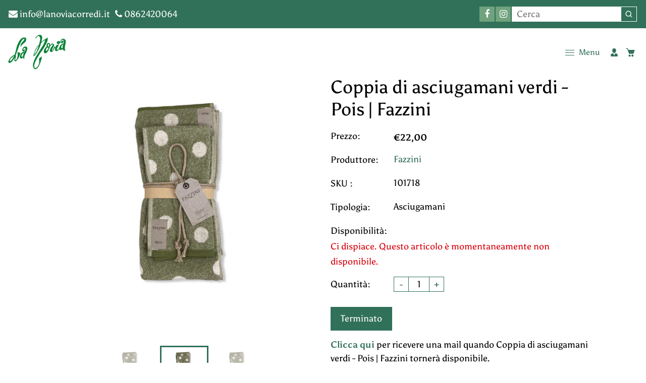

--- FILE ---
content_type: text/css
request_url: https://www.lanoviacorredi.it/cdn/shop/t/9/assets/dt-custom.css?v=17680896292758288521752575642
body_size: 3145
content:
/** Shopify CDN: Minification failed

Line 350:7 Expected identifier but found "calc("
Line 375:0 Expected ")" to go with "("

**/
.swiper-container { pointer-events: all; }@font-face {
  font-family: Asul;
  font-weight: 400;
  font-style: normal;
  font-display: swap;
  src: url("//www.lanoviacorredi.it/cdn/fonts/asul/asul_n4.58b0fe124a377dc3469bb22a22d17cc9c83dc3ad.woff2?h1=bGFub3ZpYWNvcnJlZGkuaXQ&h2=bGEtbm92aWEtY29ycmVkaS5hY2NvdW50Lm15c2hvcGlmeS5jb20&hmac=7bac446adab9eba3f80cccfc86298816117a4c85f2fbc718fd47261d108fe0be") format("woff2"),
       url("//www.lanoviacorredi.it/cdn/fonts/asul/asul_n4.e6f7b860fdb1eaaaec2f914d84847b57dda35a22.woff?h1=bGFub3ZpYWNvcnJlZGkuaXQ&h2=bGEtbm92aWEtY29ycmVkaS5hY2NvdW50Lm15c2hvcGlmeS5jb20&hmac=f3c2a509cef5c3182d7f0b713c15250aa4a93ff5c12f5320b4fe40084c62aca5") format("woff");
}

@font-face {
  font-family: Asul;
  font-weight: 400;
  font-style: normal;
  font-display: swap;
  src: url("//www.lanoviacorredi.it/cdn/fonts/asul/asul_n4.58b0fe124a377dc3469bb22a22d17cc9c83dc3ad.woff2?h1=bGFub3ZpYWNvcnJlZGkuaXQ&h2=bGEtbm92aWEtY29ycmVkaS5hY2NvdW50Lm15c2hvcGlmeS5jb20&hmac=7bac446adab9eba3f80cccfc86298816117a4c85f2fbc718fd47261d108fe0be") format("woff2"),
       url("//www.lanoviacorredi.it/cdn/fonts/asul/asul_n4.e6f7b860fdb1eaaaec2f914d84847b57dda35a22.woff?h1=bGFub3ZpYWNvcnJlZGkuaXQ&h2=bGEtbm92aWEtY29ycmVkaS5hY2NvdW50Lm15c2hvcGlmeS5jb20&hmac=f3c2a509cef5c3182d7f0b713c15250aa4a93ff5c12f5320b4fe40084c62aca5") format("woff");
}

@font-face {
  font-family: Asul;
  font-weight: 400;
  font-style: normal;
  font-display: swap;
  src: url("//www.lanoviacorredi.it/cdn/fonts/asul/asul_n4.58b0fe124a377dc3469bb22a22d17cc9c83dc3ad.woff2?h1=bGFub3ZpYWNvcnJlZGkuaXQ&h2=bGEtbm92aWEtY29ycmVkaS5hY2NvdW50Lm15c2hvcGlmeS5jb20&hmac=7bac446adab9eba3f80cccfc86298816117a4c85f2fbc718fd47261d108fe0be") format("woff2"),
       url("//www.lanoviacorredi.it/cdn/fonts/asul/asul_n4.e6f7b860fdb1eaaaec2f914d84847b57dda35a22.woff?h1=bGFub3ZpYWNvcnJlZGkuaXQ&h2=bGEtbm92aWEtY29ycmVkaS5hY2NvdW50Lm15c2hvcGlmeS5jb20&hmac=f3c2a509cef5c3182d7f0b713c15250aa4a93ff5c12f5320b4fe40084c62aca5") format("woff");
}


@font-face {
  font-family: Asul;
  font-weight: 700;
  font-style: normal;
  font-display: swap;
  src: url("//www.lanoviacorredi.it/cdn/fonts/asul/asul_n7.df7c934accef1330f0239bf54e33fb9ff829865b.woff2?h1=bGFub3ZpYWNvcnJlZGkuaXQ&h2=bGEtbm92aWEtY29ycmVkaS5hY2NvdW50Lm15c2hvcGlmeS5jb20&hmac=9a1011fc53c7ba931e93f200b6a2051fe6b827009da747c37da38c016c82d770") format("woff2"),
       url("//www.lanoviacorredi.it/cdn/fonts/asul/asul_n7.a5a3327fd86dc3d81ffcf9c62b8452636e593b4b.woff?h1=bGFub3ZpYWNvcnJlZGkuaXQ&h2=bGEtbm92aWEtY29ycmVkaS5hY2NvdW50Lm15c2hvcGlmeS5jb20&hmac=1347c9a9bd8ad4a9bc0dc47cc5b2bbbf0ae7a07b197326c4bd2d0fba75cbdbc6") format("woff");
}

@font-face {
  font-family: Asul;
  font-weight: 700;
  font-style: normal;
  font-display: swap;
  src: url("//www.lanoviacorredi.it/cdn/fonts/asul/asul_n7.df7c934accef1330f0239bf54e33fb9ff829865b.woff2?h1=bGFub3ZpYWNvcnJlZGkuaXQ&h2=bGEtbm92aWEtY29ycmVkaS5hY2NvdW50Lm15c2hvcGlmeS5jb20&hmac=9a1011fc53c7ba931e93f200b6a2051fe6b827009da747c37da38c016c82d770") format("woff2"),
       url("//www.lanoviacorredi.it/cdn/fonts/asul/asul_n7.a5a3327fd86dc3d81ffcf9c62b8452636e593b4b.woff?h1=bGFub3ZpYWNvcnJlZGkuaXQ&h2=bGEtbm92aWEtY29ycmVkaS5hY2NvdW50Lm15c2hvcGlmeS5jb20&hmac=1347c9a9bd8ad4a9bc0dc47cc5b2bbbf0ae7a07b197326c4bd2d0fba75cbdbc6") format("woff");
}




:root {
  /* Heading font*/
  --DTFontTypo_Heading: Asul, serif;       
  --font-style-header: normal;
  --font-weight-header: 400;
  --font-size-header: ;
  --font-size-header-tablet: ;
  --font-size-header-mobile: ;

  /* Body font*/
  --DTFontTypo_Body: Asul, serif;
  --font-style-body: normal;
  --font-weight-body: 400;          
  --font-weight-body--bold: 700;
  --font-weight-body--bolder: 700;
  --font-size-body: 18px;   
  --font-size-body-tablet: 18;   
  --font-size-body-mobile: ;   

  /* Custom font*/
  --DTFontTypo_Custom: Asul, serif;
  --font-style-additional: normal;
  --font-weight-additional: 400;    
  --font-size-additional: 16; 
  --font-size-additional-tablet: 16;   
  --font-size-additional-mobile: 16; 

  /* Other colors */
  --DTPrimaryColor: #317159;
  --DTSecondaryColor: #70a27d;
  --DTTertiaryColor: #c0bf8c;
  --DTBodyBGColor: #ffffff;
  --DTOverlayColor: rgba(191, 178, 118, 0.5);
  /*--DTOverlayColor: rgb(255 255 255 / 50%);*/

  --DTLinkColor: #317159;
  --DTLinkHoverColor: #70a27d;
  --DTColor_Body: #6a6a6a;
  --DTColor_Heading: #1a1a1a;
  --DTColor_Border: #317159;

  /* Error and alerts */
  --DT_Error_Color: #D8000C;
  --DT_Success_Color:#4F8A10;
  --DT_Warning_Color:#ad714e;
  --DT_Info_Color: #31708f;

  /* Blog section */
  --DT_Blog_Border_Radius: 0px;
  --DT_Blog_Gutter_Width: 30px;
  --DT_Blog_BG_Color:rgba(0,0,0,0);
  --DT_Blog_Link_Color:#1a1a1a;
  --DT_Blog_Link_Hover_Color:#ebbaa9;
  --DT_Blog_Text_Color: #6a6a6a;
  --DT_Blog_Icon_Color: #1a1a1a;
  --DT_Blog_Button_BG_Color: #b9d1db;
  --DT_Blog_Button_Text_Color:#1a1a1a;  
  --DT_Blog_Button_BG_Hover_Color: #ebbaa9;
  --DT_Blog_Button_Text_Hover_Color:#1a1a1a;

  /* Overlay Style */
  --DT_Blog_Link_Color_Overlay:#317159;
  --DT_Blog_Link_Hover_Color_Overlay:#ebbaa9;
  --DT_Blog_Text_Color_overlay: #317159;
  --DT_Blog_Icon_Color_overlay: #317159;
  --DT_Blog_Button_BG_Color_overlay: #b9d1db;
  --DT_Blog_Button_Text_Color_overlay:#1a1a1a;  
  --DT_Blog_Button_BG_Hover_Color_overlay: #ebbaa9;
  --DT_Blog_Button_Text_Hover_Color_overlay:#1a1a1a;

	/* Base Size */
  --DTFontSizeBase: 18px;  

	/* Heading Size */
  --DTFontSize_H1: 40px;
  --DTFontSize_H2: 36px;
  --DTFontSize_H3: 32px;
  --DTFontSize_H4: 24px;
  --DTFontSize_H5: 22px;
  --DTFontSize_H6: 18px;

  --DTLineHeightBase: 1.5;

  --DTRadius: 0px;
  --DTInputPadding: 10px 20px 10px 20px;

  --DTInputBackground: #ffffff;
  --DTform_BG: #f7f7f7;	

	/* Button Style */
  --DTPadding_Btn: 10px 20px 10px 20px;
  --DT_Button_BG_Color: #317159;
  --DT_Button_Text_Color: #ffffff;  
  --DT_Button_BG_Hover_Color: #70a27d;
  --DT_Button_Text_Hover_Color: #ffffff;

  --DTContainer: 1230px;
  --DT_Lap_Container: 1100px;
  --DT_Tab_Container: 960px;    

  --DT_Container_Spacing: 15px;  
  --DTGutter_Width: 30px;

  --DTBaseTransition: all 0.3s linear; 

  --DTboxShadowcolor: #bbbbbb;
  --DTboxShadowcolor_light: #e9e9e9;

  --DTboxShadow: 0 0 10px var(--DTboxShadowcolor);
    --DTboxShadow_light: 0 0 10px var(--DTboxShadowcolor_light);

      }

/*================ Vendor-specific styles ================*/


/* Magnigic pop-up  */

.mfp-bg{top:0;left:0;width:100%;height:100%;z-index:10000;overflow:hidden;position:fixed;background:#0b0b0b;opacity:.8;-ms-filter:"progid:DXImageTransform.Microsoft.Alpha(Opacity=80)";filter:alpha(opacity=80)}
.mfp-wrap{top:0;left:0;width:100%;height:100%;z-index:10001;position:fixed;outline:0!important;-webkit-backface-visibility:hidden;-moz-backface-visibility:hidden;-ms-backface-visibility:hidden;backface-visibility:hidden}
.mfp-container{text-align:center;position:absolute;width:100%;height:100%;left:0;top:0;-webkit-box-sizing:border-box;-moz-box-sizing:border-box;box-sizing:border-box}
.mfp-container:before{content:'';display:inline-block;height:100%;vertical-align:middle}
.mfp-align-top .mfp-container:before{display:none}
.mfp-content{position:relative;display:inline-block;vertical-align:middle;margin:0 auto;text-align:left;z-index:1045;height:100%}
.modal-popup.error{position:absolute;left:50%;top:40%;transform:translate(-50%,-40%)!important;text-align:center;width:100%}
.mfp-ajax-holder .mfp-content,.mfp-inline-holder .mfp-content{width:100%;cursor:auto}
.mfp-ajax-cur{cursor:progress}
.mfp-zoom-out-cur,.mfp-zoom-out-cur .mfp-image-holder .mfp-close{cursor:zoom-out}
.mfp-zoom{cursor:zoom-in}
.mfp-auto-cursor .mfp-content{
  overflow: auto;
  display: flex;
  align-items: center;
  max-height: 90vh;
  position: fixed;
  top: 0;
  bottom: 0;
  margin: auto;
  left: 5%;
  right: 5%;
  max-width: 90%;
  border-radius: var(--DTRadius);
    width: calc(var(--DTContainer) / 1.2);

      }
.mfp-counter{-webkit-user-select:none;-moz-user-select:none;-ms-user-select:none;user-select:none}
.mfp-loading.mfp-figure{display:none}
.mfp-hide{display:none!important}
.mfp-preloader{color:#ccc;position:absolute;top:50%;width:auto;text-align:center;margin-top:-.8em;left:8px;right:8px;z-index:1044}
.mfp-preloader a{color:#ccc}
.mfp-preloader a:hover{color:#fff}
.mfp-s-ready .mfp-preloader{display:none}
.mfp-s-error .mfp-content{display:none}
button.mfp-arrow, button.mfp-close{overflow:visible;cursor:pointer;appearance:none;display:block;padding:0;z-index:1046;overflow:hidden;background: transparent;border-radius:var(--DTRadius);
  color:currentcolor;
    }
button.mfp-arrow:hover,button.mfp-close:hover{

  color: var(--DTBodyBGColor);
    }
button.mfp-arrow *,button.mfp-close *{pointer-events:none}
button::-moz-focus-inner{padding:0;margin:0}
.mfp-close{position:absolute;right:5px;top:5px;width:30px;height:30px;margin:0!important;display:block;transition:var(--DTBaseTransition)}
.mfp-iframe-holder .mfp-close,.mfp-image-holder .mfp-close{color:#fff;right:-6px;text-align:right;padding-right:6px;width:100%}
.mfp-counter{position:absolute;top:0;right:0;color:#ccc;font-size:12px;line-height:18px}
.mfp-arrow{position:absolute;opacity:.65;-ms-filter:"progid:DXImageTransform.Microsoft.Alpha(Opacity=65)";filter:alpha(opacity=65);margin:0;top:50%;margin-top:-55px;padding:0;width:90px;height:110px;-webkit-tap-highlight-color:rgba(0,0,0,0)}
.mfp-arrow:active{margin-top:-54px}
.mfp-arrow:focus,.mfp-arrow:hover{opacity:1;-ms-filter:none;filter:none}
.mfp-arrow .mfp-a,.mfp-arrow .mfp-b,.mfp-arrow:after,.mfp-arrow:before{content:'';display:block;width:0;height:0;position:absolute;left:0;top:0;margin-top:35px;margin-left:35px;border:solid transparent}
.mfp-arrow .mfp-a,.mfp-arrow:after{border-top-width:13px;border-bottom-width:13px;top:8px}
.mfp-arrow .mfp-a,.mfp-arrow:before{border-top-width:21px;border-bottom-width:21px}
.mfp-arrow-left{left:0}
.mfp-arrow-left .mfp-a,.mfp-arrow-left:after{border-right:17px solid #fff;margin-left:31px}
.mfp-arrow-left .mfp-b,.mfp-arrow-left:before{margin-left:25px}
.mfp-arrow-right{right:0}
.mfp-arrow-right .mfp-a,.mfp-arrow-right:after{border-left:17px solid #fff;margin-left:39px}
.mfp-iframe-holder{padding-top:40px;padding-bottom:40px}
.mfp-iframe-holder .mfp-content{line-height:0;width:80%;height:auto}
.mfp-iframe-scaler{width:100%;height:0;overflow:hidden;padding-top:56.25%}
.mfp-iframe-scaler iframe{position:absolute;display:block;top:0;left:0;width:100%;height:100%;-webkit-box-shadow:0 0 8px rgba(0,0,0,.4);box-shadow:0 0 8px rgba(0,0,0,.4);background:#000}
.mfp-iframe-holder .mfp-close{top:-40px}
img.mfp-img{width:auto;max-width:100%;height:auto;display:block;line-height:0;-webkit-box-sizing:border-box;-moz-box-sizing:border-box;box-sizing:border-box;padding:40px 0 40px;margin:0 auto}
.mfp-figure{line-height:0}
.mfp-figure:after{content:'';position:absolute;left:0;top:40px;bottom:40px;display:block;right:0;width:auto;height:auto;z-index:-1;-webkit-box-shadow:0 0 8px rgba(0,0,0,.4);box-shadow:0 0 8px rgba(0,0,0,.4);background:#444}
.mfp-bottom-bar{margin-top:-36px;position:absolute;top:100%;left:0;width:100%;cursor:auto}
.mfp-title{text-align:left;line-height:18px;color:#f3f3f3;word-break:break-word;padding-right:36px}
.mfp-figure small{color:#bdbdbd;display:block;font-size:12px;line-height:14px}
.mfp-image-holder .mfp-content{max-width:100%}
.mfp-gallery .mfp-image-holder .mfp-figure{cursor:pointer}
.mfp-fade.mfp-bg{opacity:0;-ms-filter:"progid:DXImageTransform.Microsoft.Alpha(Opacity=0)";filter:alpha(opacity=0);-webkit-transition:all .15s ease-out;-moz-transition:all .15s ease-out;-o-transition:all .15s ease-out;-ms-transition:all .15s ease-out;transition:all .15s ease-out}
.mfp-fade.mfp-bg.mfp-ready{opacity:.8;-ms-filter:"progid:DXImageTransform.Microsoft.Alpha(Opacity=80)";filter:alpha(opacity=80)}
.mfp-fade.mfp-bg.mfp-removing{opacity:0;-ms-filter:"progid:DXImageTransform.Microsoft.Alpha(Opacity=0)";filter:alpha(opacity=0)}
.mfp-fade.mfp-wrap .mfp-content{opacity:0;-ms-filter:"progid:DXImageTransform.Microsoft.Alpha(Opacity=0)";filter:alpha(opacity=0);-webkit-transition:all .15s ease-out;-moz-transition:all .15s ease-out;-o-transition:all .15s ease-out;-ms-transition:all .15s ease-out;transition:all .15s ease-out}
.mfp-fade.mfp-wrap.mfp-ready .mfp-content{opacity:1;-ms-filter:none;filter:none}
.mfp-fade.mfp-wrap.mfp-removing .mfp-content{opacity:0;-ms-filter:"progid:DXImageTransform.Microsoft.Alpha(Opacity=0)";filter:alpha(opacity=0)}
.mfp-zoom-in .mfp-with-anim{opacity:0;-ms-filter:"progid:DXImageTransform.Microsoft.Alpha(Opacity=0)";filter:alpha(opacity=0);-webkit-transition:all .2s ease-in-out;-moz-transition:all .2s ease-in-out;-o-transition:all .2s ease-in-out;-ms-transition:all .2s ease-in-out;transition:all .2s ease-in-out;-webkit-transform:scale(.8);-moz-transform:scale(.8);-o-transform:scale(.8);-ms-transform:scale(.8);transform:scale(.8)}
.mfp-zoom-in.mfp-bg{opacity:0;-ms-filter:"progid:DXImageTransform.Microsoft.Alpha(Opacity=0)";filter:alpha(opacity=0);-webkit-transition:all .3s ease-out;-moz-transition:all .3s ease-out;-o-transition:all .3s ease-out;-ms-transition:all .3s ease-out;transition:all .3s ease-out}
.mfp-zoom-in.mfp-ready .mfp-with-anim{opacity:1;-ms-filter:none;filter:none;-webkit-transform:scale(1);-moz-transform:scale(1);-o-transform:scale(1);-ms-transform:scale(1);transform:scale(1)}
.mfp-zoom-in.mfp-ready.mfp-bg{opacity:.8;-ms-filter:"progid:DXImageTransform.Microsoft.Alpha(Opacity=80)";filter:alpha(opacity=80)}
.mfp-zoom-in.mfp-removing .mfp-with-anim{-webkit-transform:scale(.8);-moz-transform:scale(.8);-o-transform:scale(.8);-ms-transform:scale(.8);transform:scale(.8);opacity:0;-ms-filter:"progid:DXImageTransform.Microsoft.Alpha(Opacity=0)";filter:alpha(opacity=0)}
.mfp-zoom-in.mfp-removing.mfp-bg{opacity:0;-ms-filter:"progid:DXImageTransform.Microsoft.Alpha(Opacity=0)";filter:alpha(opacity=0)}
.mfp-newspaper .mfp-with-anim{opacity:0;-ms-filter:"progid:DXImageTransform.Microsoft.Alpha(Opacity=0)";filter:alpha(opacity=0);-webkit-transition:all .2s ease-in-out;-moz-transition:all .2s ease-in-out;-o-transition:all .2s ease-in-out;-ms-transition:all .2s ease-in-out;transition:all .2s ease-in-out;-webkit-transform:scale(0) rotate(500deg);-moz-transform:scale(0) rotate(500deg);-o-transform:scale(0) rotate(500deg);-ms-transform:scale(0) rotate(500deg);transform:scale(0) rotate(500deg)}
.mfp-newspaper.mfp-bg{opacity:0;-ms-filter:"progid:DXImageTransform.Microsoft.Alpha(Opacity=0)";filter:alpha(opacity=0);-webkit-transition:.5s;-moz-transition:.5s;-o-transition:.5s;-ms-transition:.5s;transition:.5s}
.mfp-newspaper.mfp-ready .mfp-with-anim{opacity:1;-ms-filter:none;filter:none;-webkit-transform:scale(1) rotate(0);-moz-transform:scale(1) rotate(0);-o-transform:scale(1) rotate(0);-ms-transform:scale(1) rotate(0);transform:scale(1) rotate(0)}
.mfp-newspaper.mfp-ready.mfp-bg{opacity:.8;-ms-filter:"progid:DXImageTransform.Microsoft.Alpha(Opacity=80)";filter:alpha(opacity=80)}
.mfp-newspaper.mfp-removing .mfp-with-anim{-webkit-transform:scale(0) rotate(500deg);-moz-transform:scale(0) rotate(500deg);-o-transform:scale(0) rotate(500deg);-ms-transform:scale(0) rotate(500deg);transform:scale(0) rotate(500deg);opacity:0;-ms-filter:"progid:DXImageTransform.Microsoft.Alpha(Opacity=0)";filter:alpha(opacity=0)}
.mfp-newspaper.mfp-removing.mfp-bg{opacity:0;-ms-filter:"progid:DXImageTransform.Microsoft.Alpha(Opacity=0)";filter:alpha(opacity=0)}
.mfp-move-horizontal .mfp-with-anim{opacity:0;-ms-filter:"progid:DXImageTransform.Microsoft.Alpha(Opacity=0)";filter:alpha(opacity=0);-webkit-transition:.3s;-moz-transition:.3s;-o-transition:.3s;-ms-transition:.3s;transition:.3s;-webkit-transform:translateX(-50px);-moz-transform:translateX(-50px);-o-transform:translateX(-50px);-ms-transform:translateX(-50px);transform:translateX(-50px)}
.mfp-move-horizontal.mfp-bg{opacity:0;-ms-filter:"progid:DXImageTransform.Microsoft.Alpha(Opacity=0)";filter:alpha(opacity=0);-webkit-transition:.3s;-moz-transition:.3s;-o-transition:.3s;-ms-transition:.3s;transition:.3s}
.mfp-move-horizontal.mfp-ready .mfp-with-anim{opacity:1;-ms-filter:none;filter:none;-webkit-transform:translateX(0);-moz-transform:translateX(0);-o-transform:translateX(0);-ms-transform:translateX(0);transform:translateX(0)}
.mfp-move-horizontal.mfp-ready.mfp-bg{opacity:.8;-ms-filter:"progid:DXImageTransform.Microsoft.Alpha(Opacity=80)";filter:alpha(opacity=80)}
.mfp-move-horizontal.mfp-removing .mfp-with-anim{-webkit-transform:translateX(50px);-moz-transform:translateX(50px);-o-transform:translateX(50px);-ms-transform:translateX(50px);transform:translateX(50px);opacity:0;-ms-filter:"progid:DXImageTransform.Microsoft.Alpha(Opacity=0)";filter:alpha(opacity=0)}
.mfp-move-horizontal.mfp-removing.mfp-bg{opacity:0;-ms-filter:"progid:DXImageTransform.Microsoft.Alpha(Opacity=0)";filter:alpha(opacity=0)}
.mfp-move-from-top .mfp-with-anim{opacity:0}
.mfp-move-from-top.mfp-bg{opacity:0;-ms-filter:"progid:DXImageTransform.Microsoft.Alpha(Opacity=0)";filter:alpha(opacity=0);-webkit-transition:.2s;-moz-transition:.2s;-o-transition:.2s;-ms-transition:.2s;transition:.2s}
.mfp-move-from-top.mfp-ready .mfp-with-anim{opacity:1;filter:none}
.mfp-move-from-top.mfp-ready.mfp-bg{opacity:.8;-ms-filter:"progid:DXImageTransform.Microsoft.Alpha(Opacity=100)";filter:alpha(opacity=100)}
.mfp-move-from-top.mfp-removing .mfp-with-anim{-webkit-transform:translateY(-50px);-moz-transform:translateY(-50px);-o-transform:translateY(-50px);-ms-transform:translateY(-50px);transform:translateY(-50px);opacity:0;-ms-filter:"progid:DXImageTransform.Microsoft.Alpha(Opacity=0)";filter:alpha(opacity=0)}
.mfp-move-from-top.mfp-removing.mfp-bg{opacity:0;-ms-filter:"progid:DXImageTransform.Microsoft.Alpha(Opacity=0)";filter:alpha(opacity=0)}
.mfp-3d-unfold .mfp-content{-webkit-perspective:2000px;-moz-perspective:2000px;-ms-perspective:2000px;perspective:2000px}
.mfp-3d-unfold .mfp-with-anim{opacity:0;-ms-filter:"progid:DXImageTransform.Microsoft.Alpha(Opacity=0)";filter:alpha(opacity=0);-webkit-transition:.3s ease-in-out;-moz-transition:.3s ease-in-out;-o-transition:.3s ease-in-out;-ms-transition:.3s ease-in-out;transition:.3s ease-in-out;-webkit-transform-style:preserve-3d;-moz-transform-style:preserve-3d;-o-transform-style:preserve-3d;-ms-transform-style:preserve-3d;transform-style:preserve-3d;-webkit-transform:rotateY(-60deg);-moz-transform:rotateY(-60deg);-o-transform:rotateY(-60deg);-ms-transform:rotateY(-60deg);transform:rotateY(-60deg)}
.mfp-3d-unfold.mfp-bg{opacity:0;-ms-filter:"progid:DXImageTransform.Microsoft.Alpha(Opacity=0)";filter:alpha(opacity=0);-webkit-transition:.5s;-moz-transition:.5s;-o-transition:.5s;-ms-transition:.5s;transition:.5s}
.mfp-3d-unfold.mfp-ready .mfp-with-anim{opacity:1;-ms-filter:none;filter:none;-webkit-transform:rotateY(0);-moz-transform:rotateY(0);-o-transform:rotateY(0);-ms-transform:rotateY(0);transform:rotateY(0)}
.mfp-3d-unfold.mfp-ready.mfp-bg{opacity:.8;-ms-filter:"progid:DXImageTransform.Microsoft.Alpha(Opacity=80)";filter:alpha(opacity=80)}
.mfp-3d-unfold.mfp-removing .mfp-with-anim{-webkit-transform:rotateY(60deg);-moz-transform:rotateY(60deg);-o-transform:rotateY(60deg);-ms-transform:rotateY(60deg);transform:rotateY(60deg);opacity:0;-ms-filter:"progid:DXImageTransform.Microsoft.Alpha(Opacity=0)";filter:alpha(opacity=0)}
.mfp-3d-unfold.mfp-bg{opacity:0;-ms-filter:"progid:DXImageTransform.Microsoft.Alpha(Opacity=0)";filter:alpha(opacity=0)}
.mfp-zoom-out .mfp-with-anim{opacity:0;-ms-filter:"progid:DXImageTransform.Microsoft.Alpha(Opacity=0)";filter:alpha(opacity=0);-webkit-transition:.3s ease-in-out;-moz-transition:.3s ease-in-out;-o-transition:.3s ease-in-out;-ms-transition:.3s ease-in-out;transition:.3s ease-in-out;-webkit-transform:scale(1.3);-moz-transform:scale(1.3);-o-transform:scale(1.3);-ms-transform:scale(1.3);transform:scale(1.3)}
.mfp-zoom-out.mfp-bg{opacity:0;-ms-filter:"progid:DXImageTransform.Microsoft.Alpha(Opacity=0)";filter:alpha(opacity=0);-webkit-transition:.3s ease-out;-moz-transition:.3s ease-out;-o-transition:.3s ease-out;-ms-transition:.3s ease-out;transition:.3s ease-out}
.mfp-zoom-out.mfp-ready .mfp-with-anim{opacity:1;-ms-filter:none;filter:none;-webkit-transform:scale(1);-moz-transform:scale(1);-o-transform:scale(1);-ms-transform:scale(1);transform:scale(1)}
.mfp-zoom-out.mfp-ready.mfp-bg{opacity:.8;-ms-filter:"progid:DXImageTransform.Microsoft.Alpha(Opacity=80)";filter:alpha(opacity=80)}
.mfp-zoom-out.mfp-removing .mfp-with-anim{-webkit-transform:scale(1.3);-moz-transform:scale(1.3);-o-transform:scale(1.3);-ms-transform:scale(1.3);transform:scale(1.3);opacity:0;-ms-filter:"progid:DXImageTransform.Microsoft.Alpha(Opacity=0)";filter:alpha(opacity=0)}
.mfp-zoom-out.mfp-removing.mfp-bg{opacity:0;-ms-filter:"progid:DXImageTransform.Microsoft.Alpha(Opacity=0)";filter:alpha(opacity=0)}
.mfp-dialog{padding:var(--DTGutter_Width);text-align:left;max-width:100%;margin:auto;position:relative;border-radius:var(--DTRadius);background-color: var(--DTBodyBGColor);}
.mfp-search-dialog{width:100%;height:250px!important;}

.mfp-dialog-full{margin:0;max-width:none;padding:0;overflow:auto}
.mfp-dialog-full::-webkit-scrollbar{width:7px;background-color:#e6e6e6}
.mfp-dialog-full::-webkit-scrollbar-thumb{background-color:grey}
.mfp-dialog-full::-webkit-scrollbar-thumb:hover{background-color:#666}
.mfp-dialog-full::-webkit-scrollbar-thumb:active{background-color:#4d4d4d}
.mfp-dialog-full::-webkit-scrollbar-track{background-color:#4d4d4d}
.mfp-subscribe-dialog{max-width:800px;padding:0}
.mfp-subscribe-dialog .widget-title{margin-bottom:10px}
.mfp-subscribe-dialog .mfp-close{color:#fff;opacity:1;-ms-filter:none;filter:none}
.subscribe-dialog-inner{padding:20px 30px}
.subscribe-dialog-bg{height:410px}
.mfp-dialog-nav{color:#fff;background:0 0;margin:0;min-height:100vh;max-width:none}
.mfp-dialog-nav .mfp-close{outline:0!important;color:#fff;font-size:60px;font-weight:100}
.mfp-dialog-nav-container{margin-left:0}
.mfp-dialog-product{max-width:960px;padding:0;margin:0 auto}


/* To-Top  */
#to-top { 
  background: var(--DT_Button_BG_Color);
  color: var(--DT_Button_Text_Color);
  font-size: 13px;
  height: 50px;
  line-height: 20px;
  position: fixed;
  bottom: 35px;
  right: 15px;
  width: 50px;
  z-index: 10;
  -webkit-border-radius: 50%;
  border-radius: 50%;
  -webkit-box-shadow: 0 0 3px 0 rgba(0, 0, 0, 0.35);
  box-shadow: 0 0 3px 0 rgba(0, 0, 0, 0.35);
  -webkit-transition: var(--DTBaseTransition);
  transition: var(--DTBaseTransition);
}
#to-top svg { display: block; margin: auto; position: absolute; bottom: 0; left: 0; right: 0; top: 0; }
#to-top:hover { background-color: var(--DT_Button_BG_Hover_Color); color: var(--DT_Button_Text_Hover_Color); }



/***********************************************************************************/
/*Responsive*/
/***********************************************************************************/

@media (max-width:1540px) {


}

@media (max-width:1199px) {
  .mfp-search-dialog{height:150px!important}
  .mfp-search-dialog .full-center{position:relative!important}
}

@media (max-width:767px) {
  .mfp-dialog{ padding:15px;}
  
  
  h1 { calc(.75 *40px; }
  h2 { calc(.75 *36px; }
  h3 { calc(.75 *32px; }
  h4 { calc(.75 *24px; }
  h5 { calc(.75 *22px; }
  h6 { calc(.75 *18px; }

}

@media (max-width:576px) {

}


.no-js #loader { display: none;  }
.js #loader { display: block; position: absolute; left: 100px; top: 0; }
.se-pre-con {
  position: fixed;
  left: 0px;
  top: 0px;
  width: 100%;
  height: 100%;
  z-index: 9999;
  background: url('//www.lanoviacorredi.it/cdn/shopifycloud/shopify/assets/no-image-2048-5e88c1b20e087fb7bbe9a3771824e743c244f437e4f8ba93bbf7b11b53f7824c.gif') center no-repeat #fff;
    }
